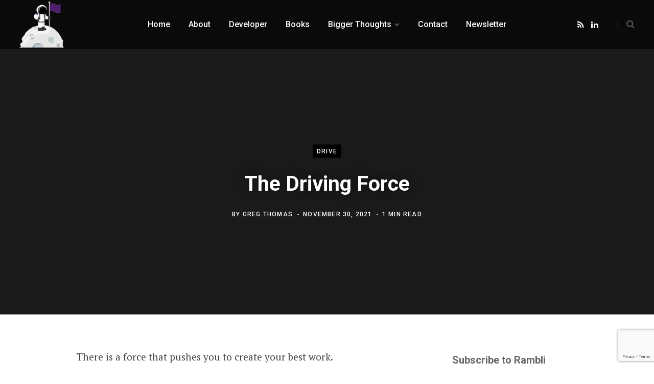

--- FILE ---
content_type: text/html; charset=utf-8
request_url: https://www.google.com/recaptcha/api2/anchor?ar=1&k=6LezUMorAAAAAGzrSof2oDoEqbune57EaTWYfW4G&co=aHR0cHM6Ly93d3cucmFtYmxpLmNvbTo0NDM.&hl=en&v=PoyoqOPhxBO7pBk68S4YbpHZ&size=invisible&anchor-ms=20000&execute-ms=30000&cb=5d4wrxukmuko
body_size: 48553
content:
<!DOCTYPE HTML><html dir="ltr" lang="en"><head><meta http-equiv="Content-Type" content="text/html; charset=UTF-8">
<meta http-equiv="X-UA-Compatible" content="IE=edge">
<title>reCAPTCHA</title>
<style type="text/css">
/* cyrillic-ext */
@font-face {
  font-family: 'Roboto';
  font-style: normal;
  font-weight: 400;
  font-stretch: 100%;
  src: url(//fonts.gstatic.com/s/roboto/v48/KFO7CnqEu92Fr1ME7kSn66aGLdTylUAMa3GUBHMdazTgWw.woff2) format('woff2');
  unicode-range: U+0460-052F, U+1C80-1C8A, U+20B4, U+2DE0-2DFF, U+A640-A69F, U+FE2E-FE2F;
}
/* cyrillic */
@font-face {
  font-family: 'Roboto';
  font-style: normal;
  font-weight: 400;
  font-stretch: 100%;
  src: url(//fonts.gstatic.com/s/roboto/v48/KFO7CnqEu92Fr1ME7kSn66aGLdTylUAMa3iUBHMdazTgWw.woff2) format('woff2');
  unicode-range: U+0301, U+0400-045F, U+0490-0491, U+04B0-04B1, U+2116;
}
/* greek-ext */
@font-face {
  font-family: 'Roboto';
  font-style: normal;
  font-weight: 400;
  font-stretch: 100%;
  src: url(//fonts.gstatic.com/s/roboto/v48/KFO7CnqEu92Fr1ME7kSn66aGLdTylUAMa3CUBHMdazTgWw.woff2) format('woff2');
  unicode-range: U+1F00-1FFF;
}
/* greek */
@font-face {
  font-family: 'Roboto';
  font-style: normal;
  font-weight: 400;
  font-stretch: 100%;
  src: url(//fonts.gstatic.com/s/roboto/v48/KFO7CnqEu92Fr1ME7kSn66aGLdTylUAMa3-UBHMdazTgWw.woff2) format('woff2');
  unicode-range: U+0370-0377, U+037A-037F, U+0384-038A, U+038C, U+038E-03A1, U+03A3-03FF;
}
/* math */
@font-face {
  font-family: 'Roboto';
  font-style: normal;
  font-weight: 400;
  font-stretch: 100%;
  src: url(//fonts.gstatic.com/s/roboto/v48/KFO7CnqEu92Fr1ME7kSn66aGLdTylUAMawCUBHMdazTgWw.woff2) format('woff2');
  unicode-range: U+0302-0303, U+0305, U+0307-0308, U+0310, U+0312, U+0315, U+031A, U+0326-0327, U+032C, U+032F-0330, U+0332-0333, U+0338, U+033A, U+0346, U+034D, U+0391-03A1, U+03A3-03A9, U+03B1-03C9, U+03D1, U+03D5-03D6, U+03F0-03F1, U+03F4-03F5, U+2016-2017, U+2034-2038, U+203C, U+2040, U+2043, U+2047, U+2050, U+2057, U+205F, U+2070-2071, U+2074-208E, U+2090-209C, U+20D0-20DC, U+20E1, U+20E5-20EF, U+2100-2112, U+2114-2115, U+2117-2121, U+2123-214F, U+2190, U+2192, U+2194-21AE, U+21B0-21E5, U+21F1-21F2, U+21F4-2211, U+2213-2214, U+2216-22FF, U+2308-230B, U+2310, U+2319, U+231C-2321, U+2336-237A, U+237C, U+2395, U+239B-23B7, U+23D0, U+23DC-23E1, U+2474-2475, U+25AF, U+25B3, U+25B7, U+25BD, U+25C1, U+25CA, U+25CC, U+25FB, U+266D-266F, U+27C0-27FF, U+2900-2AFF, U+2B0E-2B11, U+2B30-2B4C, U+2BFE, U+3030, U+FF5B, U+FF5D, U+1D400-1D7FF, U+1EE00-1EEFF;
}
/* symbols */
@font-face {
  font-family: 'Roboto';
  font-style: normal;
  font-weight: 400;
  font-stretch: 100%;
  src: url(//fonts.gstatic.com/s/roboto/v48/KFO7CnqEu92Fr1ME7kSn66aGLdTylUAMaxKUBHMdazTgWw.woff2) format('woff2');
  unicode-range: U+0001-000C, U+000E-001F, U+007F-009F, U+20DD-20E0, U+20E2-20E4, U+2150-218F, U+2190, U+2192, U+2194-2199, U+21AF, U+21E6-21F0, U+21F3, U+2218-2219, U+2299, U+22C4-22C6, U+2300-243F, U+2440-244A, U+2460-24FF, U+25A0-27BF, U+2800-28FF, U+2921-2922, U+2981, U+29BF, U+29EB, U+2B00-2BFF, U+4DC0-4DFF, U+FFF9-FFFB, U+10140-1018E, U+10190-1019C, U+101A0, U+101D0-101FD, U+102E0-102FB, U+10E60-10E7E, U+1D2C0-1D2D3, U+1D2E0-1D37F, U+1F000-1F0FF, U+1F100-1F1AD, U+1F1E6-1F1FF, U+1F30D-1F30F, U+1F315, U+1F31C, U+1F31E, U+1F320-1F32C, U+1F336, U+1F378, U+1F37D, U+1F382, U+1F393-1F39F, U+1F3A7-1F3A8, U+1F3AC-1F3AF, U+1F3C2, U+1F3C4-1F3C6, U+1F3CA-1F3CE, U+1F3D4-1F3E0, U+1F3ED, U+1F3F1-1F3F3, U+1F3F5-1F3F7, U+1F408, U+1F415, U+1F41F, U+1F426, U+1F43F, U+1F441-1F442, U+1F444, U+1F446-1F449, U+1F44C-1F44E, U+1F453, U+1F46A, U+1F47D, U+1F4A3, U+1F4B0, U+1F4B3, U+1F4B9, U+1F4BB, U+1F4BF, U+1F4C8-1F4CB, U+1F4D6, U+1F4DA, U+1F4DF, U+1F4E3-1F4E6, U+1F4EA-1F4ED, U+1F4F7, U+1F4F9-1F4FB, U+1F4FD-1F4FE, U+1F503, U+1F507-1F50B, U+1F50D, U+1F512-1F513, U+1F53E-1F54A, U+1F54F-1F5FA, U+1F610, U+1F650-1F67F, U+1F687, U+1F68D, U+1F691, U+1F694, U+1F698, U+1F6AD, U+1F6B2, U+1F6B9-1F6BA, U+1F6BC, U+1F6C6-1F6CF, U+1F6D3-1F6D7, U+1F6E0-1F6EA, U+1F6F0-1F6F3, U+1F6F7-1F6FC, U+1F700-1F7FF, U+1F800-1F80B, U+1F810-1F847, U+1F850-1F859, U+1F860-1F887, U+1F890-1F8AD, U+1F8B0-1F8BB, U+1F8C0-1F8C1, U+1F900-1F90B, U+1F93B, U+1F946, U+1F984, U+1F996, U+1F9E9, U+1FA00-1FA6F, U+1FA70-1FA7C, U+1FA80-1FA89, U+1FA8F-1FAC6, U+1FACE-1FADC, U+1FADF-1FAE9, U+1FAF0-1FAF8, U+1FB00-1FBFF;
}
/* vietnamese */
@font-face {
  font-family: 'Roboto';
  font-style: normal;
  font-weight: 400;
  font-stretch: 100%;
  src: url(//fonts.gstatic.com/s/roboto/v48/KFO7CnqEu92Fr1ME7kSn66aGLdTylUAMa3OUBHMdazTgWw.woff2) format('woff2');
  unicode-range: U+0102-0103, U+0110-0111, U+0128-0129, U+0168-0169, U+01A0-01A1, U+01AF-01B0, U+0300-0301, U+0303-0304, U+0308-0309, U+0323, U+0329, U+1EA0-1EF9, U+20AB;
}
/* latin-ext */
@font-face {
  font-family: 'Roboto';
  font-style: normal;
  font-weight: 400;
  font-stretch: 100%;
  src: url(//fonts.gstatic.com/s/roboto/v48/KFO7CnqEu92Fr1ME7kSn66aGLdTylUAMa3KUBHMdazTgWw.woff2) format('woff2');
  unicode-range: U+0100-02BA, U+02BD-02C5, U+02C7-02CC, U+02CE-02D7, U+02DD-02FF, U+0304, U+0308, U+0329, U+1D00-1DBF, U+1E00-1E9F, U+1EF2-1EFF, U+2020, U+20A0-20AB, U+20AD-20C0, U+2113, U+2C60-2C7F, U+A720-A7FF;
}
/* latin */
@font-face {
  font-family: 'Roboto';
  font-style: normal;
  font-weight: 400;
  font-stretch: 100%;
  src: url(//fonts.gstatic.com/s/roboto/v48/KFO7CnqEu92Fr1ME7kSn66aGLdTylUAMa3yUBHMdazQ.woff2) format('woff2');
  unicode-range: U+0000-00FF, U+0131, U+0152-0153, U+02BB-02BC, U+02C6, U+02DA, U+02DC, U+0304, U+0308, U+0329, U+2000-206F, U+20AC, U+2122, U+2191, U+2193, U+2212, U+2215, U+FEFF, U+FFFD;
}
/* cyrillic-ext */
@font-face {
  font-family: 'Roboto';
  font-style: normal;
  font-weight: 500;
  font-stretch: 100%;
  src: url(//fonts.gstatic.com/s/roboto/v48/KFO7CnqEu92Fr1ME7kSn66aGLdTylUAMa3GUBHMdazTgWw.woff2) format('woff2');
  unicode-range: U+0460-052F, U+1C80-1C8A, U+20B4, U+2DE0-2DFF, U+A640-A69F, U+FE2E-FE2F;
}
/* cyrillic */
@font-face {
  font-family: 'Roboto';
  font-style: normal;
  font-weight: 500;
  font-stretch: 100%;
  src: url(//fonts.gstatic.com/s/roboto/v48/KFO7CnqEu92Fr1ME7kSn66aGLdTylUAMa3iUBHMdazTgWw.woff2) format('woff2');
  unicode-range: U+0301, U+0400-045F, U+0490-0491, U+04B0-04B1, U+2116;
}
/* greek-ext */
@font-face {
  font-family: 'Roboto';
  font-style: normal;
  font-weight: 500;
  font-stretch: 100%;
  src: url(//fonts.gstatic.com/s/roboto/v48/KFO7CnqEu92Fr1ME7kSn66aGLdTylUAMa3CUBHMdazTgWw.woff2) format('woff2');
  unicode-range: U+1F00-1FFF;
}
/* greek */
@font-face {
  font-family: 'Roboto';
  font-style: normal;
  font-weight: 500;
  font-stretch: 100%;
  src: url(//fonts.gstatic.com/s/roboto/v48/KFO7CnqEu92Fr1ME7kSn66aGLdTylUAMa3-UBHMdazTgWw.woff2) format('woff2');
  unicode-range: U+0370-0377, U+037A-037F, U+0384-038A, U+038C, U+038E-03A1, U+03A3-03FF;
}
/* math */
@font-face {
  font-family: 'Roboto';
  font-style: normal;
  font-weight: 500;
  font-stretch: 100%;
  src: url(//fonts.gstatic.com/s/roboto/v48/KFO7CnqEu92Fr1ME7kSn66aGLdTylUAMawCUBHMdazTgWw.woff2) format('woff2');
  unicode-range: U+0302-0303, U+0305, U+0307-0308, U+0310, U+0312, U+0315, U+031A, U+0326-0327, U+032C, U+032F-0330, U+0332-0333, U+0338, U+033A, U+0346, U+034D, U+0391-03A1, U+03A3-03A9, U+03B1-03C9, U+03D1, U+03D5-03D6, U+03F0-03F1, U+03F4-03F5, U+2016-2017, U+2034-2038, U+203C, U+2040, U+2043, U+2047, U+2050, U+2057, U+205F, U+2070-2071, U+2074-208E, U+2090-209C, U+20D0-20DC, U+20E1, U+20E5-20EF, U+2100-2112, U+2114-2115, U+2117-2121, U+2123-214F, U+2190, U+2192, U+2194-21AE, U+21B0-21E5, U+21F1-21F2, U+21F4-2211, U+2213-2214, U+2216-22FF, U+2308-230B, U+2310, U+2319, U+231C-2321, U+2336-237A, U+237C, U+2395, U+239B-23B7, U+23D0, U+23DC-23E1, U+2474-2475, U+25AF, U+25B3, U+25B7, U+25BD, U+25C1, U+25CA, U+25CC, U+25FB, U+266D-266F, U+27C0-27FF, U+2900-2AFF, U+2B0E-2B11, U+2B30-2B4C, U+2BFE, U+3030, U+FF5B, U+FF5D, U+1D400-1D7FF, U+1EE00-1EEFF;
}
/* symbols */
@font-face {
  font-family: 'Roboto';
  font-style: normal;
  font-weight: 500;
  font-stretch: 100%;
  src: url(//fonts.gstatic.com/s/roboto/v48/KFO7CnqEu92Fr1ME7kSn66aGLdTylUAMaxKUBHMdazTgWw.woff2) format('woff2');
  unicode-range: U+0001-000C, U+000E-001F, U+007F-009F, U+20DD-20E0, U+20E2-20E4, U+2150-218F, U+2190, U+2192, U+2194-2199, U+21AF, U+21E6-21F0, U+21F3, U+2218-2219, U+2299, U+22C4-22C6, U+2300-243F, U+2440-244A, U+2460-24FF, U+25A0-27BF, U+2800-28FF, U+2921-2922, U+2981, U+29BF, U+29EB, U+2B00-2BFF, U+4DC0-4DFF, U+FFF9-FFFB, U+10140-1018E, U+10190-1019C, U+101A0, U+101D0-101FD, U+102E0-102FB, U+10E60-10E7E, U+1D2C0-1D2D3, U+1D2E0-1D37F, U+1F000-1F0FF, U+1F100-1F1AD, U+1F1E6-1F1FF, U+1F30D-1F30F, U+1F315, U+1F31C, U+1F31E, U+1F320-1F32C, U+1F336, U+1F378, U+1F37D, U+1F382, U+1F393-1F39F, U+1F3A7-1F3A8, U+1F3AC-1F3AF, U+1F3C2, U+1F3C4-1F3C6, U+1F3CA-1F3CE, U+1F3D4-1F3E0, U+1F3ED, U+1F3F1-1F3F3, U+1F3F5-1F3F7, U+1F408, U+1F415, U+1F41F, U+1F426, U+1F43F, U+1F441-1F442, U+1F444, U+1F446-1F449, U+1F44C-1F44E, U+1F453, U+1F46A, U+1F47D, U+1F4A3, U+1F4B0, U+1F4B3, U+1F4B9, U+1F4BB, U+1F4BF, U+1F4C8-1F4CB, U+1F4D6, U+1F4DA, U+1F4DF, U+1F4E3-1F4E6, U+1F4EA-1F4ED, U+1F4F7, U+1F4F9-1F4FB, U+1F4FD-1F4FE, U+1F503, U+1F507-1F50B, U+1F50D, U+1F512-1F513, U+1F53E-1F54A, U+1F54F-1F5FA, U+1F610, U+1F650-1F67F, U+1F687, U+1F68D, U+1F691, U+1F694, U+1F698, U+1F6AD, U+1F6B2, U+1F6B9-1F6BA, U+1F6BC, U+1F6C6-1F6CF, U+1F6D3-1F6D7, U+1F6E0-1F6EA, U+1F6F0-1F6F3, U+1F6F7-1F6FC, U+1F700-1F7FF, U+1F800-1F80B, U+1F810-1F847, U+1F850-1F859, U+1F860-1F887, U+1F890-1F8AD, U+1F8B0-1F8BB, U+1F8C0-1F8C1, U+1F900-1F90B, U+1F93B, U+1F946, U+1F984, U+1F996, U+1F9E9, U+1FA00-1FA6F, U+1FA70-1FA7C, U+1FA80-1FA89, U+1FA8F-1FAC6, U+1FACE-1FADC, U+1FADF-1FAE9, U+1FAF0-1FAF8, U+1FB00-1FBFF;
}
/* vietnamese */
@font-face {
  font-family: 'Roboto';
  font-style: normal;
  font-weight: 500;
  font-stretch: 100%;
  src: url(//fonts.gstatic.com/s/roboto/v48/KFO7CnqEu92Fr1ME7kSn66aGLdTylUAMa3OUBHMdazTgWw.woff2) format('woff2');
  unicode-range: U+0102-0103, U+0110-0111, U+0128-0129, U+0168-0169, U+01A0-01A1, U+01AF-01B0, U+0300-0301, U+0303-0304, U+0308-0309, U+0323, U+0329, U+1EA0-1EF9, U+20AB;
}
/* latin-ext */
@font-face {
  font-family: 'Roboto';
  font-style: normal;
  font-weight: 500;
  font-stretch: 100%;
  src: url(//fonts.gstatic.com/s/roboto/v48/KFO7CnqEu92Fr1ME7kSn66aGLdTylUAMa3KUBHMdazTgWw.woff2) format('woff2');
  unicode-range: U+0100-02BA, U+02BD-02C5, U+02C7-02CC, U+02CE-02D7, U+02DD-02FF, U+0304, U+0308, U+0329, U+1D00-1DBF, U+1E00-1E9F, U+1EF2-1EFF, U+2020, U+20A0-20AB, U+20AD-20C0, U+2113, U+2C60-2C7F, U+A720-A7FF;
}
/* latin */
@font-face {
  font-family: 'Roboto';
  font-style: normal;
  font-weight: 500;
  font-stretch: 100%;
  src: url(//fonts.gstatic.com/s/roboto/v48/KFO7CnqEu92Fr1ME7kSn66aGLdTylUAMa3yUBHMdazQ.woff2) format('woff2');
  unicode-range: U+0000-00FF, U+0131, U+0152-0153, U+02BB-02BC, U+02C6, U+02DA, U+02DC, U+0304, U+0308, U+0329, U+2000-206F, U+20AC, U+2122, U+2191, U+2193, U+2212, U+2215, U+FEFF, U+FFFD;
}
/* cyrillic-ext */
@font-face {
  font-family: 'Roboto';
  font-style: normal;
  font-weight: 900;
  font-stretch: 100%;
  src: url(//fonts.gstatic.com/s/roboto/v48/KFO7CnqEu92Fr1ME7kSn66aGLdTylUAMa3GUBHMdazTgWw.woff2) format('woff2');
  unicode-range: U+0460-052F, U+1C80-1C8A, U+20B4, U+2DE0-2DFF, U+A640-A69F, U+FE2E-FE2F;
}
/* cyrillic */
@font-face {
  font-family: 'Roboto';
  font-style: normal;
  font-weight: 900;
  font-stretch: 100%;
  src: url(//fonts.gstatic.com/s/roboto/v48/KFO7CnqEu92Fr1ME7kSn66aGLdTylUAMa3iUBHMdazTgWw.woff2) format('woff2');
  unicode-range: U+0301, U+0400-045F, U+0490-0491, U+04B0-04B1, U+2116;
}
/* greek-ext */
@font-face {
  font-family: 'Roboto';
  font-style: normal;
  font-weight: 900;
  font-stretch: 100%;
  src: url(//fonts.gstatic.com/s/roboto/v48/KFO7CnqEu92Fr1ME7kSn66aGLdTylUAMa3CUBHMdazTgWw.woff2) format('woff2');
  unicode-range: U+1F00-1FFF;
}
/* greek */
@font-face {
  font-family: 'Roboto';
  font-style: normal;
  font-weight: 900;
  font-stretch: 100%;
  src: url(//fonts.gstatic.com/s/roboto/v48/KFO7CnqEu92Fr1ME7kSn66aGLdTylUAMa3-UBHMdazTgWw.woff2) format('woff2');
  unicode-range: U+0370-0377, U+037A-037F, U+0384-038A, U+038C, U+038E-03A1, U+03A3-03FF;
}
/* math */
@font-face {
  font-family: 'Roboto';
  font-style: normal;
  font-weight: 900;
  font-stretch: 100%;
  src: url(//fonts.gstatic.com/s/roboto/v48/KFO7CnqEu92Fr1ME7kSn66aGLdTylUAMawCUBHMdazTgWw.woff2) format('woff2');
  unicode-range: U+0302-0303, U+0305, U+0307-0308, U+0310, U+0312, U+0315, U+031A, U+0326-0327, U+032C, U+032F-0330, U+0332-0333, U+0338, U+033A, U+0346, U+034D, U+0391-03A1, U+03A3-03A9, U+03B1-03C9, U+03D1, U+03D5-03D6, U+03F0-03F1, U+03F4-03F5, U+2016-2017, U+2034-2038, U+203C, U+2040, U+2043, U+2047, U+2050, U+2057, U+205F, U+2070-2071, U+2074-208E, U+2090-209C, U+20D0-20DC, U+20E1, U+20E5-20EF, U+2100-2112, U+2114-2115, U+2117-2121, U+2123-214F, U+2190, U+2192, U+2194-21AE, U+21B0-21E5, U+21F1-21F2, U+21F4-2211, U+2213-2214, U+2216-22FF, U+2308-230B, U+2310, U+2319, U+231C-2321, U+2336-237A, U+237C, U+2395, U+239B-23B7, U+23D0, U+23DC-23E1, U+2474-2475, U+25AF, U+25B3, U+25B7, U+25BD, U+25C1, U+25CA, U+25CC, U+25FB, U+266D-266F, U+27C0-27FF, U+2900-2AFF, U+2B0E-2B11, U+2B30-2B4C, U+2BFE, U+3030, U+FF5B, U+FF5D, U+1D400-1D7FF, U+1EE00-1EEFF;
}
/* symbols */
@font-face {
  font-family: 'Roboto';
  font-style: normal;
  font-weight: 900;
  font-stretch: 100%;
  src: url(//fonts.gstatic.com/s/roboto/v48/KFO7CnqEu92Fr1ME7kSn66aGLdTylUAMaxKUBHMdazTgWw.woff2) format('woff2');
  unicode-range: U+0001-000C, U+000E-001F, U+007F-009F, U+20DD-20E0, U+20E2-20E4, U+2150-218F, U+2190, U+2192, U+2194-2199, U+21AF, U+21E6-21F0, U+21F3, U+2218-2219, U+2299, U+22C4-22C6, U+2300-243F, U+2440-244A, U+2460-24FF, U+25A0-27BF, U+2800-28FF, U+2921-2922, U+2981, U+29BF, U+29EB, U+2B00-2BFF, U+4DC0-4DFF, U+FFF9-FFFB, U+10140-1018E, U+10190-1019C, U+101A0, U+101D0-101FD, U+102E0-102FB, U+10E60-10E7E, U+1D2C0-1D2D3, U+1D2E0-1D37F, U+1F000-1F0FF, U+1F100-1F1AD, U+1F1E6-1F1FF, U+1F30D-1F30F, U+1F315, U+1F31C, U+1F31E, U+1F320-1F32C, U+1F336, U+1F378, U+1F37D, U+1F382, U+1F393-1F39F, U+1F3A7-1F3A8, U+1F3AC-1F3AF, U+1F3C2, U+1F3C4-1F3C6, U+1F3CA-1F3CE, U+1F3D4-1F3E0, U+1F3ED, U+1F3F1-1F3F3, U+1F3F5-1F3F7, U+1F408, U+1F415, U+1F41F, U+1F426, U+1F43F, U+1F441-1F442, U+1F444, U+1F446-1F449, U+1F44C-1F44E, U+1F453, U+1F46A, U+1F47D, U+1F4A3, U+1F4B0, U+1F4B3, U+1F4B9, U+1F4BB, U+1F4BF, U+1F4C8-1F4CB, U+1F4D6, U+1F4DA, U+1F4DF, U+1F4E3-1F4E6, U+1F4EA-1F4ED, U+1F4F7, U+1F4F9-1F4FB, U+1F4FD-1F4FE, U+1F503, U+1F507-1F50B, U+1F50D, U+1F512-1F513, U+1F53E-1F54A, U+1F54F-1F5FA, U+1F610, U+1F650-1F67F, U+1F687, U+1F68D, U+1F691, U+1F694, U+1F698, U+1F6AD, U+1F6B2, U+1F6B9-1F6BA, U+1F6BC, U+1F6C6-1F6CF, U+1F6D3-1F6D7, U+1F6E0-1F6EA, U+1F6F0-1F6F3, U+1F6F7-1F6FC, U+1F700-1F7FF, U+1F800-1F80B, U+1F810-1F847, U+1F850-1F859, U+1F860-1F887, U+1F890-1F8AD, U+1F8B0-1F8BB, U+1F8C0-1F8C1, U+1F900-1F90B, U+1F93B, U+1F946, U+1F984, U+1F996, U+1F9E9, U+1FA00-1FA6F, U+1FA70-1FA7C, U+1FA80-1FA89, U+1FA8F-1FAC6, U+1FACE-1FADC, U+1FADF-1FAE9, U+1FAF0-1FAF8, U+1FB00-1FBFF;
}
/* vietnamese */
@font-face {
  font-family: 'Roboto';
  font-style: normal;
  font-weight: 900;
  font-stretch: 100%;
  src: url(//fonts.gstatic.com/s/roboto/v48/KFO7CnqEu92Fr1ME7kSn66aGLdTylUAMa3OUBHMdazTgWw.woff2) format('woff2');
  unicode-range: U+0102-0103, U+0110-0111, U+0128-0129, U+0168-0169, U+01A0-01A1, U+01AF-01B0, U+0300-0301, U+0303-0304, U+0308-0309, U+0323, U+0329, U+1EA0-1EF9, U+20AB;
}
/* latin-ext */
@font-face {
  font-family: 'Roboto';
  font-style: normal;
  font-weight: 900;
  font-stretch: 100%;
  src: url(//fonts.gstatic.com/s/roboto/v48/KFO7CnqEu92Fr1ME7kSn66aGLdTylUAMa3KUBHMdazTgWw.woff2) format('woff2');
  unicode-range: U+0100-02BA, U+02BD-02C5, U+02C7-02CC, U+02CE-02D7, U+02DD-02FF, U+0304, U+0308, U+0329, U+1D00-1DBF, U+1E00-1E9F, U+1EF2-1EFF, U+2020, U+20A0-20AB, U+20AD-20C0, U+2113, U+2C60-2C7F, U+A720-A7FF;
}
/* latin */
@font-face {
  font-family: 'Roboto';
  font-style: normal;
  font-weight: 900;
  font-stretch: 100%;
  src: url(//fonts.gstatic.com/s/roboto/v48/KFO7CnqEu92Fr1ME7kSn66aGLdTylUAMa3yUBHMdazQ.woff2) format('woff2');
  unicode-range: U+0000-00FF, U+0131, U+0152-0153, U+02BB-02BC, U+02C6, U+02DA, U+02DC, U+0304, U+0308, U+0329, U+2000-206F, U+20AC, U+2122, U+2191, U+2193, U+2212, U+2215, U+FEFF, U+FFFD;
}

</style>
<link rel="stylesheet" type="text/css" href="https://www.gstatic.com/recaptcha/releases/PoyoqOPhxBO7pBk68S4YbpHZ/styles__ltr.css">
<script nonce="DviYDhsqc-B8f2PLytOJYw" type="text/javascript">window['__recaptcha_api'] = 'https://www.google.com/recaptcha/api2/';</script>
<script type="text/javascript" src="https://www.gstatic.com/recaptcha/releases/PoyoqOPhxBO7pBk68S4YbpHZ/recaptcha__en.js" nonce="DviYDhsqc-B8f2PLytOJYw">
      
    </script></head>
<body><div id="rc-anchor-alert" class="rc-anchor-alert"></div>
<input type="hidden" id="recaptcha-token" value="[base64]">
<script type="text/javascript" nonce="DviYDhsqc-B8f2PLytOJYw">
      recaptcha.anchor.Main.init("[\x22ainput\x22,[\x22bgdata\x22,\x22\x22,\[base64]/[base64]/[base64]/[base64]/cjw8ejpyPj4+eil9Y2F0Y2gobCl7dGhyb3cgbDt9fSxIPWZ1bmN0aW9uKHcsdCx6KXtpZih3PT0xOTR8fHc9PTIwOCl0LnZbd10/dC52W3ddLmNvbmNhdCh6KTp0LnZbd109b2Yoeix0KTtlbHNle2lmKHQuYkImJnchPTMxNylyZXR1cm47dz09NjZ8fHc9PTEyMnx8dz09NDcwfHx3PT00NHx8dz09NDE2fHx3PT0zOTd8fHc9PTQyMXx8dz09Njh8fHc9PTcwfHx3PT0xODQ/[base64]/[base64]/[base64]/bmV3IGRbVl0oSlswXSk6cD09Mj9uZXcgZFtWXShKWzBdLEpbMV0pOnA9PTM/bmV3IGRbVl0oSlswXSxKWzFdLEpbMl0pOnA9PTQ/[base64]/[base64]/[base64]/[base64]\x22,\[base64]\x22,\x22wqvDrMKYwpPDnsKDbykywrZ/P8O3wpPDjsKaJMKUHsKGw5lfw5lFwrjDukXCr8KTE34WTGnDuWvCtn4+Z1x9RnfDgC7Dv1zDt8OhRgYnYMKZwqfDrUHDiBHDhsKAwq7Cs8OkwqhXw595O2rDtHzCmyDDsS/DmRnCi8OSEsKiWcKdw7bDtGkJdmDCqcOewoRuw6t8VSfCvzsFHQZGw4F/FzhVw4ouw5PDnsOJwodQSMKVwqt8J1xfX0TDrMKMEsOlRMOtYA93wqBjOcKNTm1pwrgYw68lw7TDr8OWwp0yYCfDjsKQw4TDnClAH292ccKFB3fDoMKMwopdYsKGQUEJGsODQsOewo0YAnw5dMOsXnzDkATCmMKKw6PCh8OndMOTwogQw7fDi8KVBC/CksKCasOpbRJMWcOZGHHCoz4ew6nDrRDDlGLCuBLDsCbDvmoAwr3DrC3DhMOnNQcrNsKbwqd/[base64]/Clg9LwqYrwr/Ck1jDigdUw6RIwoTCiVDCkMKxV8KKwq/[base64]/CjsK6HXFRMyMIasOPDGvCuQ55UixeBzTDrSvCq8OnEkU5w45PCMORLcKhT8O3woJLwpXDulF7LhrCtC1bTTVyw7xLYyDCuMO1IEXCmHNHwqoLMyA8w6fDpcOCw6DCqMOew51Uw5bCjgh4wrHDj8O2w6bCrsOBSTRJBMOgeCHCgcKdb8OpLifCqC4uw6/CjMO6w57Dh8K0w4IVcsOmGCHDqsOOw7E1w6XDvxPDqsOPfcOTP8ONY8K2QUtaw4JWC8OPF3HDmsOlVCLCvl3Dvy4/[base64]/[base64]/w6PCocKFXsK/ZhI7UMOGX8OewqrChhQpYjNqw6pwwrDCk8OiwpI/[base64]/w5DDmMOcTTtpw7o6w5LDosOQNcOIw6rDiEchw4PDusObLC7CqcK6w63DpBEZIw1vw699F8KxZSHCtgXDscKjIMKcLsOjwr/DkjbCg8O2TMKqw43DnMKEBsOrwolhw5rDiwlBXsKEwodrFgLCk2nDq8KCwoLDnMOXw51BwofCtV5ILcOCw5N3wqpPw6Vew43CjcKhLcKywqPDocKLR0QdaTzDkWVlK8KgwokheU8bV3vDhnLDmMKqw5EAGcK0w7I/RMOqw7TDnMKtY8KGwo5zwr1Iwr7CgV/CqgDDtcOMCcKXWcKNwrjDlUtQS3cVwrbCrsO1dMOowoQbHcOxXzDCsMKDw6vCozbCgMKFw6/CjMOcFMO7VDR9cMKnIw83wolMw63DtT5Dwq5jw4klbA7Dn8KEw6RoOcKfwrLClQVpXcOSw4LDuVXCsgMhw7EDwrotIMKie1kZwrzDgMOxFVFww6Uww6/Dhg1uw5XDphYkeCfCpRA1QsKPw7bDsW1cEsO5X0AAFMOPDSknw7TCtsKVABHDhMOewqLDugAkwp/[base64]/CosK6NsO2eMKhCMOEJsOzw47CosKIwovCmmAaLjxdU2BVfMK8P8O4w6jDg8OewoFnwo/DlW87EcKXTSJlDsOpe2xAw5kJwo8qb8KaasOLV8KAdMKeRMO9w5EEI1LDisOvw7I4asKNwox2w5vCqyLCosORwpXDjsKywovDj8Kyw7A0wpl+Q8OcwqFIXh3Dr8OsJsKowodQwovCqVXCl8KJwpXDnH/CjcOXSUo6w73Dhzk1cwdWTQ9CViJ6wo7CnAZlGcK+csKvLWM8IcKBwqHDt1kUK2TCnRoZRXMBVljDqkXCixPColzDpsKjO8OuEsK+TMO0YMO6SH5PABt8JcKwCEVBw5TCr8OoP8Knw7ouwqg/[base64]/[base64]/DnsKrw7fCvCDDrMKAw7p5w7UOwpvCmMKOw4YMEC4AWsKHw4skw6zCqhIgwq4WaMO2w7kjwqEvE8KVbsKQw4PDpcKTbsKOwo0/w5fDk8KYFhgiGsKxcgjCksO9wol5w7BMwpYBwpLDnMOdJsKRw4bCoMOswrg/SXXDrcK1w43Cs8KxRAxHw4jDicKBEQ/[base64]/CvDkndjTCqk8OFsKBFsKidcKMSsK3ZsOBdjnDn8KYOMKrw5fDrMKwe8K0w7FxXFPCp1rDpx3CusOBw5tXfU/[base64]/[base64]/CjxNQsKBJMODw63DlsKqfsK/wqPDlsKGbsOew71Lw5/DkMKPw41tFmXDksOBw4tFXcONfXTDh8OmDQHDsjAGcsOMNE/[base64]/w7wfw6DDgsK4AcKkbMOHXg/Dm8KxRzLCnsKxOEcJGcOhw5jDoCTDiHNnN8KUd1jClcKqfmEWZsOCw5nDvcOEARFnwoXChxLDpcKdwofCqcOdw5J7wo7ChRs4w55SwoRww68WWAzCj8K3wok+w6J5NGciw6wdK8Onw73DnWV6JMOKS8K7acK4w7/Du8OcK8KYJsKBw6bCqznDsnXCtxHCnMK/w6fCh8KwO33DnmBiS8OrwoDCrEdZdiRQRWcXRMO2w5MOHTgLWWt+w4xtwo8BwpAqCMOow4dsUsObwrcjw5nDqsKgAmshEBzDoglAw6PCrsKmM2MAwoZSIMOcw6bCiHfDnz0iw7UfMsOCRcKDBgbCvgDDlMOFw4/[base64]/AcK8PjpJwq3Dl1TCgBJGw6LCm8KIMMKSM8KQwoDDi8KsJUkcEx/CjMO1I2jDs8K9H8OZTsKYbH7Cg0Zxw5HDmCnCjgfDmX5Gw7rDhcKGwqjCm0tWYsKBw6s9dV8Kw4FdwrozLMOow7l1wpYGM2guwr8aOMKww6HCgcOWw6AAO8O0w5jDjcOYwocsKzvCicK5TMOCMQzDgiINwojDvznDuSZAwpDCl8K2G8KJHivCr8O3wqklIsORw5/DqiA4wokZPMOVb8Oaw77DhMODG8KFwohFFcOEPcOBNm1vwo7Dni7DtX7DkgzCg1vCkAp/WEgzR2tTwojDpsOcwplgVsO6TsKLw6fCm1DCvsKNwrEBG8KnYndZw4E/w6gnNsK2Cgolw4sGRcKuVcOXfhrCjkJdS8KrB2jDrjtiDcOqTMONwr9LLMOSecOQQcOvw4sRQi4JNx7CrmnDk2jDrm42FH/DtMOxwrzDm8OHYx3DpRPDjsO8w7bDoXfDlcKRw4oiYFrCvApyCAPDtMOWWkkvw6fCiMOkD2pQYMK+bXTDn8KNWXvDn8KPw4lWEk1yFsOpHcKdFRdvKkPDn3vClzsQw57DvcOSwoZubi3CtHx3EsKpw6TCsA/CoGLDmMKUfsK1wpcuH8KtMktUw6VnPcOEKkJSwo/DvXYSL2Fgw53Di2APwoQzwr02VlxTaMKAw4Zhw6VOC8KxwokDPcOOMsKXZlnDncOmZxxEw7TCg8OhZhokKD7DncOww7BDISknwoQuwqnCncKqV8OOwrw+w7LDiUbDqcKQwpLDocOcBMOGQ8Khw53DisK/FcKCV8KqwozDrDnDoCPChxFONQfDh8ODwqvDvgrCqsKTwqZew67Cm2Yew4PDni8/b8KzbnDDqgDDu3jDjyTCt8KIw69kYcKvf8OAMcO6IMOZwqPCscKPw55qwohhw6ZITn/[base64]/XsKGNm9caMOHwrXCvXAXw4DDoMOywqZxc8KVFsKXw4cOwpPCtwjCncKkw7DCgcOBwrRww5LDtMKiVQENw7TCo8KWwosXWcKDFBcdwpt6X2LDncKRw6sZYsO6KjxRw7nCk0psZHQkB8OTwonDtHdbwqcNcMKxBsORwpPDhV3CoAXCtsOGUsOPYDbCmcK0wp/CgmNIwoJAw7AeN8O0wog/VUrCj0siCT5NSMOYwpPCgA9ReVc/[base64]/CuXJ4wqgBwpjDjsKIw4XCgVVWYMKqw5fDvMOfDMK7EcKqw6EewonDv8OBOMKaPsKzSMKmLSfCpUZiw4DDkMKUwqTDriTCi8OQw7FPPy/DoEkrw795X1PCh2LDgcOBRXhQZMKQO8KmwqLDokxZw47ChxDDmifDm8OWwqECaVfCmcKfQDZPwoYXwqMYw7PCtsKZegVgw7zCjsKIw7E4dWPCgcO/[base64]/QsKUw7sKccOzwp3CtsK4w6o/H1zCvMO3KEJbA8OXecO9eg7Cq0jCuMOfw5YtFxvDgxBgwqJHMMOTZRxSwqfCpMKQGcKDw6rDjyVgL8Kue0lEZsKpWz7Dn8OFN3TDi8KSwrhlc8K9w4DCqsOuM1sOeB/DrQkvIcK9SS3CrMO5wofCjsKKPsKqw51xRMKRTcKXdVwQGzrDsSB5w48UwpDDssOdVMO/[base64]/wrxNSTvDucOow5XDvWdMV8OAwpl0w4djw4gywo/CulARfRvDlXfDrsOIcsOnwoZpwpPDpcO0wpbDisOMDnlyT3DDh0Egwp3DvHE1JsOnR8KZw6rDgsOkwo/[base64]/[base64]/DqWZvw5fCjn4DK8OOaxvDo8OMwrAKwr9Qwq8Hw6XCl8K9woDCuxPCrmxTwqxFE8OpEE/Dh8OpbMOkLwTCnwxYw6zDjEDDg8OkwrnCuGd9RQPChcKKwp11NsKZw5Rjw5jDtmXCgDkMw50rw7Ahwq/[base64]/DpSHCtEzDrwhyVcKCGMKSwqvDlFLCoSBTWS7DpDYbw48Qw7Fhw43Ds2bChcKYBwbDusOpwqtIIsK9wo3DqkjCvcONwqMbw5oDBMO7AsKBOcK9Q8OqGMOVYxXCh0DCkMKmw7jDv37DtjEBw4FUBUzDrsOywq3DmcOWMUPCmw7Cn8KYw4zDkyxiX8K4w45fw7zDk3/DjcKPwo9JwqoxUk/Dmz8aVTPDqMO3ZMO6OsKow67DoDhyJMOuw4IzwrvCmGwqIcOew69nwqXDpcKQw41Ywpk0NSJ1w6QbbzzCm8Oxw5AKw6HCtUM/wpYOEHgRewvCqFB/w6fDoMKyLMOdLsOfUgTCr8Kfw4LDhsKfw55Pwq5+OQLCmjTDhh1mwqjDrGU5MlLDmHVYexwYw7PDlcKCw492w5/[base64]/wp/CkTHDusOhwqnDlhEKVQB0w67Do8OtTn9cw68YFzoDWyvDvhExw5LCicO1HFo6RGNSw7/CoADCjTnCg8KYwo7DnwFSw7tXw5waJMKzw4vDhHtawrE1WFpIw54kBcO6JzfDiRclwrUxw6zCiXJGFAlGwr5cE8O2MWFAIsK5fsK0aUt3wr7Di8O3wrArOk3CimDCs0/DrFRYLRTCrW/ClcK/[base64]/Cl8KJAsOHwoQLw5HCuy/Cs8OzwoPDisOGwrNuwqxWWnJBwpJxJsOyHsO8wqs1wo7CoMOUw74eHhHCmsOIw6XCmxvDpcKFAcOIw6nDp8Ogw4TDhMKFw5vDrBZGCmk8OcOxTzTDhi/[base64]/DoMKtwrvDgMKVN8KuE8OhP8O6K8KOOsKFw6vCp8OESMK9OEpFwpTDtcK/OcKLYcOGSCPDjAXCoMO6wrrCksOrJSxqwrHDgMO9wqZow7bCqsOhwo3DkcKgI1DDrHLCqnLDiU/Co8KqbzPDuV0+dMOsw6wsNcOhZMOzw4Ycw4/ClHDDlQchwrTCgMOGw6kWWcKpIQw1DcO3NXTClAfDhsOsSCALcMKYZSYDwq1uW2/Dnw8PPmvCpsOfwq0BQDzCj0/DllDDr3Uiw5NOw7HDosKuwr/CqsKxw5HDt2XCgcKAOxPCrMO8L8OkwrktFsOSNcOEw4oiwrE6LhvDghXDslc5QcKmKELChDnDiXlZdSVWw40lw5Fswr8Iw7/DhEXDqcKVwqAjIMKOLW7CoyMtwrvDpcO0XGNVVcOaP8OkWHLDlsKWGGhNw4w4fMKoa8K3NnpaL8Kjw6nDnERXwpt2wqDCkFfCuBXDjxAuYGzCh8OUwqPCj8K3ZkTCuMOZVBE7P0c8w4nCqcKoZ8OrG2jCt8O2PSZfVgIjw6MxX8KRwpzDm8O/woJgU8OYHXZSwrXCrzl/[base64]/Dq33DmcOVw73DkwjDnH4Lw6NnMcOwQsKjw5fDuzzDhS/DoiPDjydyBgUOwrYBw5jChCYvXMOHa8OCw5djfTFIwp4ceHbDqQTDl8OwwrnDpMK9wqpbwo9Rw5hzIMOBwrQLw7/DtsOSw4xUwqjCi8K/fcKkQsK8JcK3BCcmw68AwqRDYMO6wpkzATXDnsKlY8KWIzPDn8K/wq/[base64]/ClsOAOEZTw4TCscKuLsOANcKMwpjCsMO/[base64]/ClcKyD0HDsSzDiTTDuiXDqWTDvB8LwpHCmsOaZsOhw5cGwoxawrjCrMOVFngJMCxCwrjDp8KDw5MJwo/CnXnCkxs7KnzCqMKlaDbCoMKbK0LDlcK/HGXDlxLCqcOOUBzDilrDtsKnw5otVMO+LmlLw4F7wq3DmsK5w7d4Ji1rw4zDhsKufsOAwrLDsMKrw75Hwp5IbxJXfxrDrsK5KFXDjcOBw5XCjUrCrE7CrsK0IMOcw4Ryw7LDtG9lAltVwq3CvlTDtcKuw67CnGIxwrcHw7lDbcOsw5XDtcOdEsOiwox/w6xkwoArXw1ULxfDlHLDjEbCrcOZKMK1QwIEw65OGMO3LFRfw7vDi8KialTCn8KHJWtkcsK8XsKFFmHDtz4mw5Zrb0HDhQRTJ2bCjcOrMMOTw7vCgU4uw5Ffw5QawrnCuiUJwonCrcOtw5AmwqjDlcKyw4kjWMKbwo7DlD85WsKsF8OmAgAhw6NdTw/DrcK4ZsKxw744bsKBfVHDjVDCh8KTwqPCpsOvwpJbI8O9UcKEwoPDisK0w4Mkw7PDiBDDr8KEwpspQXpvYUwBw5fDtsKlMMKRB8KfIxLDnhLCjsKtwrs4wpE8UsO6e0xJw5/CpsKTdGh4fxvCocK1UmjDgRBPfMOeJcKDewM8woXDlcKcwpLDpTkhVcOww5DCsMKNw6EXw6JTw6Btwp/DnsONWsOqJcOuw7wdwrkKBcO1A3ktw4rCmz4Ew5nCo2tAwqrDtHzDg2QWw5/Ds8O3wqV1YQ7Dh8OIwqUaKMOaVcO4w50PNcKaOUY5by7DjMK7ZsO0FsOdNAt/[base64]/[base64]/CkhcEw4F8EGFCw6HCtUVAwo/Dr8OiSsKIworChnfDk2ggwoPDqzptYyBrHlnDgR18DMOZYQXDkMObwqxWfXFVwrAHwrkbO1PDrsKNUnxGMVQEwq/CjcOKTSLDqETDqW0ZSsOQZsKOwpgow77Co8Odw5/CusOIw6IvBcOrwosVLcKQw6/CqFrCkcO0wqbCkFBdw6nDh2DCly/[base64]/CpCk8wqTCtWNbe3PDlkM0EMOKwo84BMO+M3dow7/CjcO1w6bDg8OBwqTDq27Dq8KSwpPCglLCjMO5w4PDmMOmw7R+O2TDpMK0w6PCkMKYPREgJ1jDkcOHw7QUIcK3dMOyw6UWcsKdw6M/[base64]/[base64]/[base64]/DrsO1b01Rw6ctwqljw4tzw6MYGMKowprDpCAaOsKQLsOJw63Dk8KIJS/ClVDCi8OqScKYdHbCgsO4w5TDlsKFQDzDl3cNwqQdw6bCtHlUwrgcRDnDlcKtHsOywqTCjjYDw6I8AxjCuSzCpiNUOsK6CyLDlSXDrHbDjcKJX8KNXWTDicOoKSQ4dMKqU2DCoMKBVMOGMMOjwqdsbgHDrMKhDMOTVcODwpLDrcKqwrbDq2/DnXIjOMKpQVjDvsOmwosmwo3Cs8K8wpnCuEovw6MEwoLChlvDnTt5MgVnP8Oyw6jDlsORB8KiIMOYecOeKAB7Wl5LOsK1w6FFQznDp8KOwpzConUJw4LCgHJoAMKMSXXDl8K0wp/DnMOfCjJ7HsOTLkXDrFAsw5LDg8KlE8O8w6rDtRvCmhrDjnnDsj/DqMOew7nDo8O9w6ctwq7ClFbDkcKdfRl5w6ZdwpTCo8OZw77CpcKDwqw7woHDksKfAXTCkVnCiHt+GcOVZsO6QT9IFS3CiH0pwqJuwonDiVsdwq0Hw5RqHRDDs8Kuwo7Dl8OqEMOpTsOVLVnDslPDhU/CnsOfd2HCmcKjTCgPwoDDoE/Cv8KDwozCny3CjTg7w7ZfU8KZS1Ykwp1yMyLCm8Kyw6Ftw4s2Ty/DuXRNwr4PwpLDiEXDsMO1w5h+DTzDsyTDo8KAJcKbwr5Uw40bfcODw5/ChE7DiTfDg8OzasOiZHTDlhkLPMO/PBMCw6TCj8O/BhPDvcONw79QYnHDmMKZw7XCmMOhwp92QV7DijHCl8KjLzxNSMOOHcKhw6rCt8KyBwsawq4Cw4DCqMKXbcKuYsO8woQYej3Dr1o1ZcOpw590w5jCrMOPE8Kww77DjBNAXDvDicKCw7rDqxzDm8O/Y8OVJ8OBZg/Dg8OHwrvDu8KWwrfDr8KhFSzDoQdowoMJdcK+OMOHQQvCnXQbeh06wqHCmVAbaTVJRcKEU8Kqwqc/woFMYMK2H27CjGbDnMOAfBLCgk1CEcK4w4XCnW7DgMO8w70nBUDCu8Kzw5rCrW0kw5nCqUbDuMK4wo/Cri7CikXDh8Kpw55uJ8OuMsKvwrBxdg3Ch3cnN8Orw6sXwo/DsVfDrV3DicOhwpXDuVrCicKewp/DosKpaCVLE8KgworCs8OTSnzDgErCusKXB3HCu8KmT8OYwpLDhkbDvsOew4bCvApbw6QPw7zCjsO/wrXCjmhUXD/[base64]/wrHCpBlDF8Onw7XCnsOhwo/CvUfDjcOFKDFMTMKcDMKocjFqYsOINRnCpcKJJyY5w5UnUktYwoHCp8Ouw6rDr8OMBR9mwrktwpRsw57CmQUowpgcwpvDoMOSYsKLw5rCjBzCs8OwPUxTfsOUw4rCqV5FOinChSLDqA8Uwr/DosKzXAPDoh44JsOkwoDDkRLDhsOiwpEewqpJBRkLNUN4w6zCrcKxwqJpGGrDjh/DsMOSw7zDl3fDtsOsEzPDjMK3ZMKYSMK0w7/CtAvCucKnw57CsALCmcOCw4bDq8OAw75mw50SScOTYirCh8K9wr7CgXHCv8OYw4fDhSkEYMOcw7HDkyrClH7ChMKRF2LDjyHCvcO1a3LCgWoQWsKTwoTDmBIMTRHCscKkwqESXHkzwoLCkTvDn0NtLlhpw6nCjyc6eGdCLVbChFBHwp/DsVzCgDrDlsK/wp/DpUg/wq4RWsOww43Dn8K9wr7DmU8xw6gDw4rDusKwQl4NwprCrcOHwofCil/CisOTD0l4wr1bEipRw6PCnzQAw4AFw6E6WcOmQHAyw6tSK8KDwqlUAsKvw4PCpsO0w5NJw4fCh8OoHsKSw4/Dg8OMI8OgZ8K8w74MwrPDqT5NFXrCrDAzA17DusKCwo/DvMO9wovCnMKHwq7Dvkokw5vDtsKLwr/[base64]/DsCERw7LCt8OywqklA8K5w5Znw4nDlibCvMK8wpbDt38Lw6oewq/[base64]/[base64]/DvcO+wr0TAXDDoEvDncKzKybDs8Ksw7YbFMKbwqjDnwc/wrc8wqrCkcKPw7pew5IPDArCkioGw6tkw6XDtsO2LFvCqlVAAGfCrcOIwrMMw6HDgSTCnsOHwq7CssKZAQEqw7FpwqI5D8OgBsKDw5LCqsK+wrPCrMOvwrsdWlHDqWIVGTNCw7tCe8KQw7txw7NUwpnDpcO3dcKcQm/DhT7DoB/[base64]/DrC4ARAXDncK9w63DpcKDwp0MBVbDnBXCrXQtGEhHwqhYQcOzw4HCtcKTwoDCmcOAw7nCu8K1EcK2w6xJNcKneD8gZX/Du8OFw7oqwqkWwo8QPMO1w5fDtVIbwqwBOH0Mwo4Sw6VGA8OaZcKfwpLDlsOYw6sMwofCsMOUwpLDmMOhYA/Cph3DiBgTYBZPWXTCmcOPI8KGVsKiUcORLcK2dsKvccOzw4/DvDguVMKGMmIIw6DCuCHCjMKzwp/Csz3DnTkMw64Yw53CkGkEwqbCusKZwqvDg13DkVLDlWbCg1M8w5TCgG5OCcO3ByzDisOtGcKyw7HCkwQrWMKgME/CpH7CtTw5w5Rdw7HCrjzDg1fDv07DnGxUZMORBcKKDMOjXVrDr8O5wqRNw4fCjMOCwpDCvcO7wobCgsO0w6nDscOww4g2Nntdc17CosK4FWNIwqM/w50vwp/ChijChcO6BFPCjgLDh3HCkW0jRnbDmCp7LCgWwrkrw7QERwbDjcOMw7zDnsOGESFyw6F6FMO2w58Pwr9/SsK9w5TCqk8hw4MTw7PDpSRBwo1qwpXDgm3DilXCo8O7w57CssKtaMOfwpnDm10kwpcCw55XwpdqOsO+w5ZLVkU2L1rDln/CncKGw4zCojnCncK0BCHCrsKmw6LCo8Ohw6fCk8KAwoU+wptLwpZOYhBOw5MfwooAw6bDlXPCqVtuHyVXwrDCjTVvw4bDrsOnwpbDlRA/[base64]/Dt8K0wrLCh1DDnwHClsKVSnbDnxgXKUDDkcO6wobCg8KKaMOcHWdVwqMow43CpcOEw4vDpQMxeFtkJR9pw65OwoAfw5gJHsKow5B6wp4KwrjCg8KZNsKBBHVPXjrDjMORw6UNSsKnwrEtZsKSwoNWQ8O5L8OafcOVWsKnwq7DgTPCvMKVAFh3JcOjw6F/[base64]/bnHCiXfDt2Niw5HCgsOow4LCgWIQwr1nNQnDrT/DicKWUsO4wpvDtB7ClsOGwqoVwpYvwpNPD1rChnscKsKRwrlSS2vDtMK8w5Zkw5UhT8KecMKNYDpfwpETw7xLw5wZw45Dw44mw7bDo8KPEsOjVcOYwoJDfcKiWsOmw65/wqPCvsODw5nDsz7DocKiZRFFcMKowrPDk8OeMsKOwovCkhx0w7MAw7AWwrvDunDDiMOLZcOqasKtcsOCW8O0K8O/w5/CilTDpcKPw6TClU3DsGPCujTCviHDo8OKw41QDcO9FsK/M8KAw5BYw4tewr0gwptqwpwiw5k0QlMGEMK8woEJw5DDvVQ9QTUpw5TDv0Qkw6s9w4MpwrrClMOSw5DCugZew6dID8KsOsOJb8KtUcKiVkvCkD9GUCoIwqDCuMODJcOWCxnDrMO3T8Oww7cowp/CpW/CkMO8wp3CnzvCn8K5w6fDuF/DkGzCqMOWw6PDgcKBOsOCFcKew5t4OsKUw543w67CqsKkScOPwpzDrGVxwqbDtEkDw5gowpPCiRIewqvDrcOWw4NRNcK1d8OGWDHCmD9UVTx6McOfRsKQwqsvIEnDiTLCk37Du8O4wqPDrgQGwo3DjXbCtB/[base64]/CsMKAKsK5w4xJw7fCig4dw6gEwpLDnsO1MT0hw4ZCQsKmP8O0PzJZw4nDlMOzbQJNwoLCr2IDw7BiOsKbwq49wo1Ow4gfJsKtwqRJw6pfID52dcKBwqEPwoXDjnEdMDXDkxsFwo/DmcOHw5A4wrvDuVVGUcOMdMOETAwFw7kcw5/Cl8O/eMO3wosJw603ecKmw70iQgw4D8KKMsKPw7DDgMOBE8Ozb0nDg3JZOC0fUHUowozCr8O4CMKxNcOvw7vDtjXChVLCvCtNwp5Fw4nDjXAFDjNjYcO7UzlNw5TCglXCjMKtw6VNwrbCi8KDw5bCksKSw7V+wqbCq0lLw77Cg8K4wrPDo8Ofw4/DjhIvwqhhw4zDssOrwp/CiU/CicKDw753FQQ/F1/CrFdzZQ/DmD3DtxRpXsKwwo3CrUHCoVxsPsK5w4JrMcKfFhTCr8OZwr1VLMK+IhLCg8KmwpfCmcOuw5HCiRTCvA4BcFF0wqXDrcOVScKKV3MAD8OKw5cjw6/CisOsw7PCt8K+wpfCkcK3EVnChQQewrdLw7rDgsKHZgLDuAhkwpEDw7zDucOXw5LCg305wqTCgQwGwo1xEQfDuMKuw6HCl8OpDzdSRmRUw7XCr8OnJXzDvhhVwrXCvmBZw7LDtMO/[base64]/wrLCqcO5cmMQDzTDssKew6EBw7TDvTpzw6Q5fU05ScKkwpkJOMKDCEJRwrrDl8KQwqoMwq44w48HL8OHw7TCu8OyEsOeZUtKwo7Cv8OVw5PCo1/DuBvChsKiX8Ova2giw6HDmsKgwoR/PEdawojDoF3Du8OydsKLwodOGgvDhAPDqmkSw5ERCk1Mwrljw4/DpcOAFVPCvULCu8OeThfDhgfDnsO5wpVXwrDDvcO2CXzDtkcZAT/Dt8OJwr/DusO8wrF2esOGQcKywq9oPDYaO8OvwqU6w4Z9OEYYOBU5fcOYw5M4Wy0vWjLCgMOfPcOEwqnDuFvCpMKRHTnCrzrCnnwdXsOOw69dw6jChcOFwrFVw4wMw4gaEjsdIUFTOk/Cs8KQUMK9YDQ2K8OywrwHbcOzwptsSMKOAxJ1woVTVcO2wonCo8KvTR9kw4k7w6zCgx7Ds8Kuw4NoCTDCocKkwrLCqzQ3FMKSwqrCjWjDiMKAw5w3w49dH3PCp8Kiw6HDjn/CnMKHdMOYEBJuwqnCrmMbYj0uwpZZw5DCqcOXwofDvMOHw63DrnbCgsKdw7gaw5oFw4ViQcKhw67CuETCuAzCnj1YA8KiEsKTKms5w5kXeMO1wrwowoZiacKZw5pDw6RYQ8OCw6V7G8O0PMO+w79Owo86LsOBw4ZqdQhNcntEwpI/IzTDgWJbwqvDgmLDksKAXDPCqcKHwrTDksK3wqoVw58uPTs9DgspIcO6w5IGS0tSwpp4Q8Klw4zDv8OqbBzDosKZw5Z7EBzCrjA2wpB3wr1iMsK/wrjChy8IbcKDw41jwqLDsS3DjcO/GcKjLcOdAlTDpkPCrMOSw7nCvzEsa8Oww6XCj8K8PE3DpsO/wpE6w5vDusOGL8KRw63CusOyw6bCucOBw6HDrMO5Z8O5w5nDmkRgEV7CvsKgw6rDrMOYCicjbcKkYloZwr81w6zDhcOXwrTCtUrCpk8Uw791NcOIHMOkRMKgwqA6w6vDt0Qww6JawrrCsMKtw70Dw41fw7XCrMKhWC0VwrVuOcKSb8OZQcOxRALDggkBdMO/wqfCjsO/[base64]/w7osATlSTsO0RsKoY8K0w5jDv8KNw6LDk8KtOVNtw5ZJE8OpwpHCs24bTcOGXcOmVsO5wonCrcOhw73Dqz4/SMKobMO7THgHwprCoMOsCcKXZsKyPmgdw67ClnAqJBAMwpHCgTTDgMKCw4rDh1LDocOUdjzCvMO/[base64]/DnMKRwpfCn8KGwolXwpTCvHLCow3CrcO9w615QjJkZQDClmjCmCjCh8KcwqjDj8OkEcO4NMOFwq0rWMK9woJvw719woJmwpRnOcOfw4PCjG/CpMKIfHEeD8Kdwq7DmA5dw5lAcMKNEMOLJTbCuVRoMVHCnmRhwow8V8KrScKvw6DDs1XCsWDDu8KpUcOPwqvCt0/CsFbCsmPCojVYBsKtwrzCpg1aw6JYw4zDgwRWKW1pKikww5/CoDzDnsKEZBzDocORdhp9wqcGwoB+wp0gwrjDrFw0w6PDhR3CpMOiJUDCjSsdwq3DlTEhPGnChzsgZsOVZkXDgUYYw5XDksKEw4cad3rCskAJH8KoCcKgwpbDk1fCvnTCkcK+eMKJw4/ClcK6w7BxAjHCqMKqWcK5w7FRLMOjw54ywqjDm8KLOsKWwoc/w7AiPsOhdVfCnsOVwo9Jw4nCu8K3w7nChMOYExDDhsKkMQrCmU/Cp1fDlsKow7QqbMOsV31YdSZ9H20fw4XDuwUbw7XDkkbDqsOgw4U6w6/CuzQ/[base64]/[base64]/DlFQWwr/[base64]/cMKpwobCu8OgIT4HS8Oqw5wFwovCmMKPchzCmxrDncKbwqtvwq/[base64]/w7XDrw1LwpnCvAnCmUTDucOUw4cXciTClMKFw5XCnAzDlcKgF8O/wrIYOcKbGm/CoMOWwpjDmWrDpmlUwrdwCkoUUm0fwq0WwqfCiHxwFcKbwolfU8KwwrLCu8OxwrbCrgpOwot3w6Ykw5oxTDLDpXZMC8KKw4/DjknDgEZBMG/[base64]/CgsO+MzlKXUAAf8KIw7ZUwpNBLwDDlHl2w4XCqCEQwqTCvXPDgMO2eEZjw4ATVFQ2w4NIRMKwa8KVw4tyEcOWNHnCqRRyIRHCjcOgDcK3XnosUxrDl8O8O2DCnX7Ckl3DlEo7w7zDgcOQY8K2w7bDoMO1w4/DvHogw7/ClS/[base64]/[base64]/dF3CvzDCn8KxHsOhwr7CqHjDsTTDgChRD8Ocw4nCrlZdfn3CkMOxNsKkw7ofw5t9wrvCvsOfCj43EmUwGcOMQcO0CsODZcOaagpPDB9qwqciecOAPsKQQ8O9w4jDgMK1w6x3wr7CmDhhw7Umw5XDjsOZdsKLTxwCwpXDphIkWRIfbCljw55EbcK0w4nDu2DDsm/Clnl6F8KULcKgw43DssKNBSDDj8KpAXPDk8OPR8OSICBsP8OUwrTCscKowpjDpCPDqMO5F8Khw5zDnMKPPcKcEcKgw7FOP20Cw6bCu1/Co8OnSGzDkgXDrmhuw7fDqjYSBcKZwr/DsFTDuC04wpxVw7zDlFPDohDClmvDhsKqVcODw49NLcOmKX3Cp8O+w43DvitVBsKKw5/Drm3Cnm5jKsKTdFLDrsKkdybCjw3Dm8KyM8O4wqxiRAzDqDHCpGUYw5PDjkbCi8OTwoISTANXeF9fLD9QKsOsw6R/IHvDo8OSwoTDiMODwrHDtEfDicOcw43Ct8KBwqkuY3nDpjQBw7bDk8OwJMOhw6fDsBDCvns9w78jwptMR8O+wozCkcOcbClzCj/DmDtCwp3CocKVw4Y+NH/DkE9/[base64]/wogUwpDClcKWJVY2w4rCulJTwqteA8KAZk8NcFl5VMOxw5vChsO/wr7DjsK5w7lxwooBTDXDisOAcGXCim1yw6Q5LsKbwpzCjsOYw7nDoMOew50fwrgAw7PCm8OBKMKsw4bDlH58birCgsKaw5NLw5c8wpwjwr/CrR0BZh4HLmlXAMOSVMOCWcKFwqXCqsONR8Oww4t6wqdSw58QMDzCmhMyUSjDijDDrsKKw57CunBPGMObwqPCicOWb8Ofw6vCuGFiw7zCm0Isw65BJcKCJUXCjXtkZMOeD8KKGMKaw64qwo8Xe8K/[base64]/Cv2EnbUnCtsKPBkdlVFFmwpDDl8OXTsOPw5Jaw7gIGWtEUsKdAsKMw4rDsMKbGcOUwrFQwoTDuzHDg8OSw6/DrXg3w5gawqbDiMKrNkovHcOCPsKMWsOzwrclw5QBKD3DnlkscsKXwp11wrzDti3Doy7DhhvCmsO7w5XCl8OYRUE0V8Onw7/DtsOPw7/Cj8O2I0DCrQ/Dv8ONU8Krw6RSwqPCtsOQwoZdw45TWD0Sw5TCjcORDcOrw7JHworDp2bCiRfCiMK4w6/DucOuaMKdwqBowo/Cu8O4wq1Lwp7DphvDjxfDtGRIwqvChEjCgzlvdsK3a8OTw6V+w43DsMO/SMK3KF50ecOlwqDDkMOKw4rDq8K9w5/Ci8OKGcOXTCPCrF3DisOuwpjClcKmw7HChsKNUMONw59tDXxVMHbDkMOVD8Kfwpojw7Aqw5/DvMKhwrRIwp7DncKLc8O9w55vwrUEFMOldg3Cq2jCgEZHw7LDvsKEEj/Dl04XMGfCv8K/RMOuwrpKw4fDs8O1IwpQEsOHIm5VScOjXm/DvD9rw4rCpWxKwrzCigjCvRA1wrkdwoXDnsOiwqvCtj4jU8OgYMKJOwFHAR7DrjbDl8K1wr3Dlm5gwonDgMKaO8KtD8KZVcOMwr/[base64]/DiAfDkhllw7rDk2jDonLCp8OnwqzCjQkMW13DlsOQwrFcwrNnXMKmIhfDocKHwrHCsxsIEyrDucOqw7AuTxjCi8K5wpR7w4rCucOjc0cmGMKlwpcswpDCksOwe8K6w53CmsKGw64cXHw3wo/CnzPCn8KHwq3Cr8O7aMOewrPDrDp1w4PCpmMzwpzCn1IFwqgPwqHDk2c6wpMcw4XDisOhSyLDtBvCmXLCrilBwqHDkkHCuEfDoBjDqMKjwpfCvFkSecOawqHDnBVqwrLDgT/CvCfCqMOrSsKAPCzCqsOpw7vDpl3DtRk2woFGwr3Dj8KQBsKYR8OmdcOewoZZw7JpwpoAwocrw6TDsUbDk8OjwojDlsK4w5bDvcOyw5dQBgXDvmVTw44bK8OywrxhTcO3R2Bewp8Gw4FRwoHDmCbCn1TDlwPDmFUwADBrH8OvIg/[base64]/w4TDpsKfCkh4wooTw6jChELClFXDtj7Dn8O+GSLCqmg8HGMrw7c/[base64]/Dq8OlEMK0w51kWcO9wpReI8OLw68YVsKeMcOvPS0ywpDCvyvDgcO3c8Kewr3Cu8KnwrZvw6nDqGPCkcOqwpfCkxzDsMO1wp1pw7nCkDADw6xmMHHDvcKCwrrCjC0OXsO7fMKoIDJmIk7DocOAw7rCp8KcwoxNwoPDucKITh4UwprCsnjCoMORwq5iM8K/wo/CtMKrBx7CrcKmTGnCpxk8wrzDugkdw4BowrIJw5M+w6zDpsONScK/w4cPTC4/A8Ksw4ppw5IYWSEeOy7DgA/CrkF1wpvCnApqEGUGw5Jcw43DuMOqLcKjw6rCusK3A8KhN8O8wpdYw77Cm1ZRwoFEwq9iEMOFwpLCo8OmY1PCvMO2woEbFsO4wqPClcOEE8KAwohlYW/Dhlc2worCrT7DuMKhI8OcbEMlw4PCu35hwoNBFcKedEzCtMKUw5M4wrTCi8K0T8O+wrU8CcKRO8Obw78Tw6Z+w4vCt8KlwoEYw7LDrcKpwojDmMOENcO2w68BYVFIDMKFWH7ChkjDoDHDlcKcXFUzwotew7YXw7/CrndKw6/DoMO7wqE/C8K+wqrDqj12woFaQh7ChnYBwoFTPCQJUnDDrXx2A3oTw6l4w6hJw7fCksO9w6vDoUfDgS9Gw57CkH1EdCTChsOwVQYGw7pYQ1HCusOlwovCv1XDsMK+wrIgw4PDqsOjCsKWw6kwwpDDsMOKX8KXEMKAw5/CtQbCgMOMIMKQw5xIw40PaMOTwoJdwrspw7jDjA7DrUzDuAd7V8KMTcKYG8KTw7wTHWQIKcOqMSTCqhBRBcK8wqBdAhgvwovDkHDDk8K3GsOyw4PDiUXDmMOqwqzCjT8Hw5HCsXPDscOyw7BpE8KqNMOKw7fCuGVUEsKaw6M4PcOiw4lIwpplJkZTwr/CrcOpwq0ZQ8ONw6DCuwFrfMOQw4oCK8Ojwr9wCsOVw53Ci03CscOWQsKTB0fDtBg1w4TCo03DkFQ3w5lfVhJwVTZKwpxqQRpqw4DCmQkWGcOyQ8KlJStULjLDusKswrpjwrLDvyQwwr3CsDRfCsKWcMKSQXzCjzzDnsKZEcKfwrfDicOUK8O/RMKtHwUnw7FQwovCjCobIw\\u003d\\u003d\x22],null,[\x22conf\x22,null,\x226LezUMorAAAAAGzrSof2oDoEqbune57EaTWYfW4G\x22,0,null,null,null,1,[21,125,63,73,95,87,41,43,42,83,102,105,109,121],[1017145,304],0,null,null,null,null,0,null,0,null,700,1,null,1,\[base64]/76lBhmnigkZhAoZnOKMAhmv8xEZ\x22,0,0,null,null,1,null,0,0,null,null,null,0],\x22https://www.rambli.com:443\x22,null,[3,1,1],null,null,null,1,3600,[\x22https://www.google.com/intl/en/policies/privacy/\x22,\x22https://www.google.com/intl/en/policies/terms/\x22],\x22KwcA38M2nemBUs3e0Zrb0FmaYGs/tMTnWNQvslu/q3g\\u003d\x22,1,0,null,1,1768900770257,0,0,[192,80,8],null,[181,232,235],\x22RC-I6IdVDQrpyo2ow\x22,null,null,null,null,null,\x220dAFcWeA68_8_vzHf-XnPiicR1H_aPPCsJp8v-_8lNQZVeBxR-3kc9uX5pytFUje6o9Hj7gRjLwO1Nj7EwlHol4DEnDPWAjhqp_A\x22,1768983570144]");
    </script></body></html>